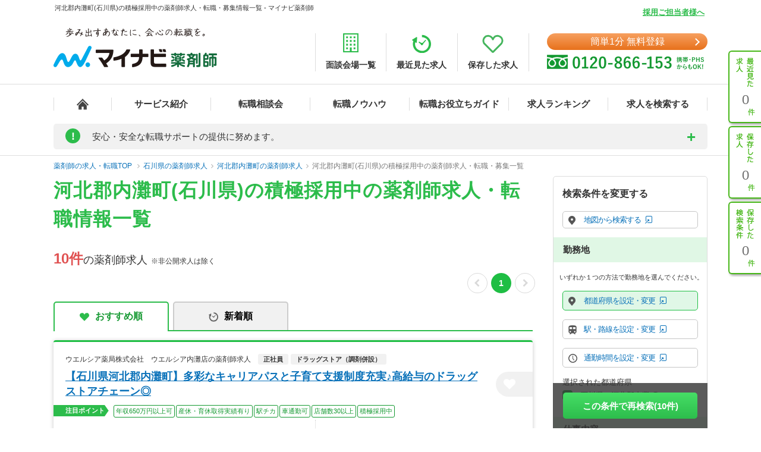

--- FILE ---
content_type: text/css
request_url: https://pharma.mynavi.jp/common/css/base.css
body_size: 930
content:
@charset "UTF-8";blockquote,body,dd,div,dl,dt,fieldset,form,h1,h2,h3,h4,h5,h6,html,input,li,ol,p,pre,td,th,ul{margin:0;padding:0}fieldset,img{border:0;margin:0}address,caption,cite,code,dfn,th,var{font-style:normal;font-weight:400}ol,ul{list-style:none}caption,th{text-align:left}h1,h2,h3,h4,h5,h6{font-size:100%}q:after,q:before{content:''}body{background:#fff;color:#666;font-size:80%;font-family:Helvetica Neue,Helvetica,ヒラギノ角ゴ ProN W3,Hiragino Kaku Gothic ProN,メイリオ,Meiryo,sans-serif;line-height:1}body,html{min-width:1004px}a{color:#395a9c}a:link,a:visited{text-decoration:none}a:active,a:hover{text-decoration:underline}label,label:active,label:hover{text-decoration:none}img{border:0;vertical-align:bottom}sub,sup{font-size:71%;line-height:1}sup{vertical-align:text-top}sub{vertical-align:text-bottom}strong.notice{color:red}.freeword .search{font-size:9px}.vsHidden{position:absolute;overflow:hidden;top:-9999px;left:0}.fClear{clear:both}.clearfix{_zoom:1}.clearfix:after{content:'';display:block;clear:both}div#nopageArea{padding:30px 0 0;position:relative}div#nopageArea p.comment{margin:0 0 30px;padding:50px 0 0;font-size:13px;line-height:1.5}div#nopageArea p.comment span{font-size:1pc}div#nopageArea div.imagePic{position:absolute;left:536px;top:75px}